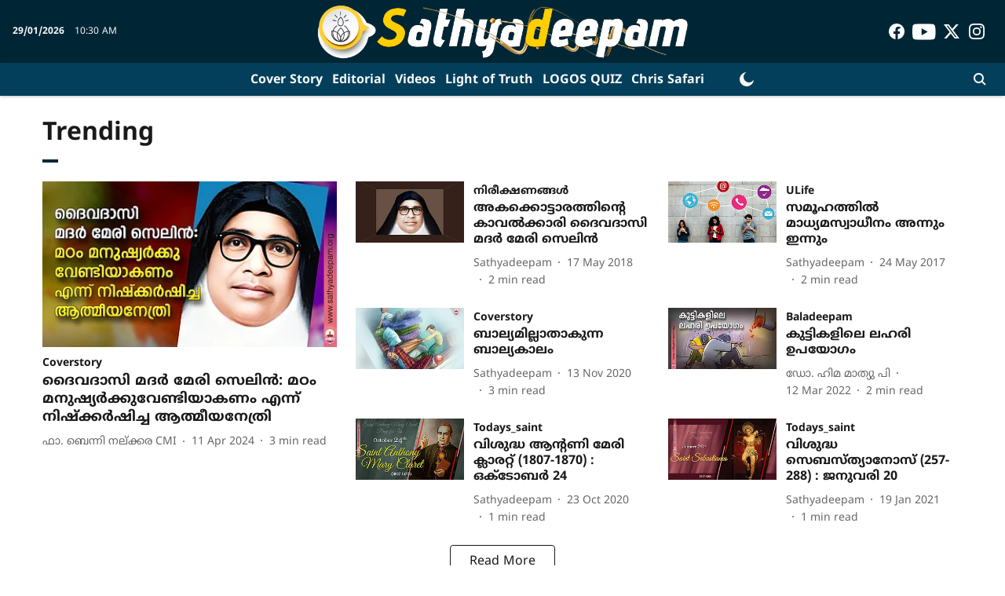

--- FILE ---
content_type: text/html; charset=utf-8
request_url: https://www.google.com/recaptcha/api2/aframe
body_size: 266
content:
<!DOCTYPE HTML><html><head><meta http-equiv="content-type" content="text/html; charset=UTF-8"></head><body><script nonce="hHy28vqiPb3wgm8s_Et3KA">/** Anti-fraud and anti-abuse applications only. See google.com/recaptcha */ try{var clients={'sodar':'https://pagead2.googlesyndication.com/pagead/sodar?'};window.addEventListener("message",function(a){try{if(a.source===window.parent){var b=JSON.parse(a.data);var c=clients[b['id']];if(c){var d=document.createElement('img');d.src=c+b['params']+'&rc='+(localStorage.getItem("rc::a")?sessionStorage.getItem("rc::b"):"");window.document.body.appendChild(d);sessionStorage.setItem("rc::e",parseInt(sessionStorage.getItem("rc::e")||0)+1);localStorage.setItem("rc::h",'1769682645451');}}}catch(b){}});window.parent.postMessage("_grecaptcha_ready", "*");}catch(b){}</script></body></html>

--- FILE ---
content_type: application/javascript; charset=UTF-8
request_url: https://www.sathyadeepam.org/cdn-cgi/challenge-platform/h/b/scripts/jsd/d251aa49a8a3/main.js?
body_size: 8654
content:
window._cf_chl_opt={AKGCx8:'b'};~function(r6,QM,Qq,QR,Qn,QY,QW,Qk,r0,r2){r6=f,function(I,G,rE,r5,Q,i){for(rE={I:612,G:427,Q:643,i:578,A:561,F:477,X:531,z:451,g:481,S:583,T:633},r5=f,Q=I();!![];)try{if(i=parseInt(r5(rE.I))/1*(parseInt(r5(rE.G))/2)+-parseInt(r5(rE.Q))/3+parseInt(r5(rE.i))/4+-parseInt(r5(rE.A))/5+parseInt(r5(rE.F))/6*(-parseInt(r5(rE.X))/7)+parseInt(r5(rE.z))/8*(-parseInt(r5(rE.g))/9)+-parseInt(r5(rE.S))/10*(-parseInt(r5(rE.T))/11),G===i)break;else Q.push(Q.shift())}catch(A){Q.push(Q.shift())}}(b,676687),QM=this||self,Qq=QM[r6(534)],QR={},QR[r6(431)]='o',QR[r6(596)]='s',QR[r6(425)]='u',QR[r6(586)]='z',QR[r6(442)]='n',QR[r6(421)]='I',QR[r6(647)]='b',Qn=QR,QM[r6(542)]=function(I,G,Q,i,rh,rt,rB,rf,A,X,z,g,S,T,L){if(rh={I:628,G:458,Q:445,i:619,A:526,F:619,X:524,z:577,g:443,S:524,T:577,v:508,L:434,U:494,e:435,P:525,V:541,N:464,D:503,l:552},rt={I:460,G:494,Q:597,i:503},rB={I:568,G:473,Q:555,i:536},rf=r6,A={'aqoKZ':function(U,P){return U+P},'BbGgE':function(U,P){return P===U},'DgMYh':function(U,P){return U(P)},'ukhkH':function(U,P,V,N){return U(P,V,N)},'xRkCL':function(U,P,V){return U(P,V)},'fLJDj':function(U,P,V){return U(P,V)}},A[rf(rh.I)](null,G)||void 0===G)return i;for(X=A[rf(rh.G)](Qc,G),I[rf(rh.Q)][rf(rh.i)]&&(X=X[rf(rh.A)](I[rf(rh.Q)][rf(rh.F)](G))),X=I[rf(rh.X)][rf(rh.z)]&&I[rf(rh.g)]?I[rf(rh.S)][rf(rh.T)](new I[(rf(rh.g))](X)):function(U,rI,P){for(rI=rf,U[rI(rt.I)](),P=0;P<U[rI(rt.G)];U[P]===U[P+1]?U[rI(rt.Q)](A[rI(rt.i)](P,1),1):P+=1);return U}(X),z='nAsAaAb'.split('A'),z=z[rf(rh.v)][rf(rh.L)](z),g=0;g<X[rf(rh.U)];S=X[g],T=A[rf(rh.e)](QJ,I,G,S),z(T)?(L=A[rf(rh.I)]('s',T)&&!I[rf(rh.P)](G[S]),rf(rh.V)===Q+S?A[rf(rh.N)](F,A[rf(rh.D)](Q,S),T):L||A[rf(rh.l)](F,Q+S,G[S])):A[rf(rh.N)](F,Q+S,T),g++);return i;function F(U,P,rb){rb=f,Object[rb(rB.I)][rb(rB.G)][rb(rB.Q)](i,P)||(i[P]=[]),i[P][rb(rB.i)](U)}},QY=r6(610)[r6(519)](';'),QW=QY[r6(508)][r6(434)](QY),QM[r6(459)]=function(G,Q,ry,rK,rG,i,A,F,X,z,g){for(ry={I:653,G:618,Q:448,i:625,A:618,F:494,X:448,z:447,g:536,S:653,T:510},rK={I:653},rG=r6,i={},i[rG(ry.I)]=function(S,T){return S+T},i[rG(ry.G)]=function(S,T){return S<T},i[rG(ry.Q)]=function(S,T){return S===T},A=i,F=Object[rG(ry.i)](Q),X=0;A[rG(ry.A)](X,F[rG(ry.F)]);X++)if(z=F[X],A[rG(ry.X)]('f',z)&&(z='N'),G[z]){for(g=0;g<Q[F[X]][rG(ry.F)];A[rG(ry.Q)](-1,G[z][rG(ry.z)](Q[F[X]][g]))&&(QW(Q[F[X]][g])||G[z][rG(ry.g)](A[rG(ry.S)]('o.',Q[F[X]][g]))),g++);}else G[z]=Q[F[X]][rG(ry.T)](function(S,rQ){return rQ=rG,A[rQ(rK.I)]('o.',S)})},Qk=null,r0=Qy(),r2=function(Ai,Ar,AQ,AI,Ab,rD,G,Q,i,A){return Ai={I:650,G:469,Q:642,i:549,A:529},Ar={I:530,G:638,Q:420,i:616,A:634,F:638,X:428,z:621,g:452,S:486,T:638,v:432,L:562,U:565,e:536,P:424,V:638,N:467,D:638,l:500,Z:565,j:636,H:467,o:584,C:638,x:576,m:615,s:509,E:638},AQ={I:453,G:600,Q:574,i:494,A:497,F:456,X:536,z:533,g:474,S:580,T:438,v:614},AI={I:494,G:509,Q:568,i:473,A:555,F:473,X:473,z:530,g:533,S:536,T:486,v:533,L:550,U:497,e:438,P:547,V:441,N:587,D:536,l:486,Z:533,j:432,H:461,o:638,C:456,x:638,m:581,s:568,E:473,M:555,R:530,n:536,a:533,J:497,c:483,Y:469,W:487,O:536,k:533,d:580,B:432,h:536,K:562,y:545,b0:639,b1:626,b2:498,b3:462,b4:436,b5:516,b6:456,b7:638,b8:467,b9:621,bb:456,bf:536,bI:547,bG:536,bQ:536,br:547,bi:584},Ab={I:484,G:509},rD=r6,G={'KXMDg':rD(Ai.I),'lzyoj':function(F,X){return F>X},'HKcaJ':function(F,X){return F(X)},'JWRAv':function(F,X){return X|F},'JojrZ':function(F,X){return F<<X},'yMlFG':function(F,X){return F-X},'qKjSp':function(F,X){return F(X)},'cCOdu':function(F,X){return F<<X},'ybXMr':function(F,X){return F-X},'OrqvX':function(F,X){return X&F},'hBAoJ':function(F,X){return F(X)},'Fzuqx':function(F,X){return X==F},'mYcLS':function(F,X){return X!==F},'tFiWy':rD(Ai.G),'rDvwA':function(F,X){return F-X},'ugtWO':function(F,X){return F|X},'njrwT':function(F,X){return F(X)},'ExsaZ':function(F,X){return F<X},'jKrbh':function(F,X){return X&F},'ZnXxv':function(F,X){return F>X},'CLxJc':function(F,X){return F(X)},'VxYeZ':rD(Ai.Q),'uGnuW':function(F,X){return X==F},'sPGcm':function(F,X){return F!=X},'UoXxa':function(F,X){return X==F},'jEKTx':function(F,X){return F*X},'fAdPl':function(F,X){return F!=X},'sKoNl':function(F,X){return F==X},'WMCih':function(F,X){return F(X)},'gZyJF':function(F,X){return F>X},'PJuTu':function(F,X){return X!=F},'MxWjz':function(F,X){return X*F},'BWcMj':function(F,X){return X===F},'lbEek':function(F,X){return F+X}},Q=String[rD(Ai.i)],i={'h':function(F){return F==null?'':i.g(F,6,function(X,rl){return rl=f,G[rl(Ab.I)][rl(Ab.G)](X)})},'g':function(F,X,z,rZ,S,T,L,U,P,V,N,D,Z,j,H,E,o,C,x){if(rZ=rD,F==null)return'';for(T={},L={},U='',P=2,V=3,N=2,D=[],Z=0,j=0,H=0;H<F[rZ(AI.I)];H+=1)if(o=F[rZ(AI.G)](H),Object[rZ(AI.Q)][rZ(AI.i)][rZ(AI.A)](T,o)||(T[o]=V++,L[o]=!0),C=U+o,Object[rZ(AI.Q)][rZ(AI.F)][rZ(AI.A)](T,C))U=C;else{if(Object[rZ(AI.Q)][rZ(AI.X)][rZ(AI.A)](L,U)){if(G[rZ(AI.z)](256,U[rZ(AI.g)](0))){for(S=0;S<N;Z<<=1,j==X-1?(j=0,D[rZ(AI.S)](G[rZ(AI.T)](z,Z)),Z=0):j++,S++);for(x=U[rZ(AI.v)](0),S=0;8>S;Z=G[rZ(AI.L)](G[rZ(AI.U)](Z,1),x&1),j==G[rZ(AI.e)](X,1)?(j=0,D[rZ(AI.S)](G[rZ(AI.P)](z,Z)),Z=0):j++,x>>=1,S++);}else{for(x=1,S=0;S<N;Z=G[rZ(AI.V)](Z,1)|x,j==G[rZ(AI.N)](X,1)?(j=0,D[rZ(AI.D)](G[rZ(AI.l)](z,Z)),Z=0):j++,x=0,S++);for(x=U[rZ(AI.Z)](0),S=0;16>S;Z=Z<<1.17|G[rZ(AI.j)](x,1),j==X-1?(j=0,D[rZ(AI.D)](G[rZ(AI.H)](z,Z)),Z=0):j++,x>>=1,S++);}P--,P==0&&(P=Math[rZ(AI.o)](2,N),N++),delete L[U]}else for(x=T[U],S=0;S<N;Z=G[rZ(AI.U)](Z,1)|1&x,G[rZ(AI.C)](j,X-1)?(j=0,D[rZ(AI.S)](z(Z)),Z=0):j++,x>>=1,S++);U=(P--,G[rZ(AI.C)](0,P)&&(P=Math[rZ(AI.x)](2,N),N++),T[C]=V++,String(o))}if(G[rZ(AI.m)]('',U)){if(Object[rZ(AI.s)][rZ(AI.E)][rZ(AI.M)](L,U)){if(G[rZ(AI.R)](256,U[rZ(AI.Z)](0))){for(S=0;S<N;Z<<=1,X-1==j?(j=0,D[rZ(AI.n)](z(Z)),Z=0):j++,S++);for(x=U[rZ(AI.a)](0),S=0;8>S;Z=G[rZ(AI.J)](Z,1)|x&1.04,j==X-1?(j=0,D[rZ(AI.D)](z(Z)),Z=0):j++,x>>=1,S++);}else if(G[rZ(AI.c)]===rZ(AI.Y)){for(x=1,S=0;S<N;Z=G[rZ(AI.L)](Z<<1.87,x),j==G[rZ(AI.W)](X,1)?(j=0,D[rZ(AI.O)](z(Z)),Z=0):j++,x=0,S++);for(x=U[rZ(AI.k)](0),S=0;16>S;Z=G[rZ(AI.d)](Z<<1.83,G[rZ(AI.B)](x,1)),j==X-1?(j=0,D[rZ(AI.h)](G[rZ(AI.K)](z,Z)),Z=0):j++,x>>=1,S++);}else E={},E[rZ(AI.y)]=rZ(AI.b0),E[rZ(AI.b1)]=i.r,E[rZ(AI.b2)]=rZ(AI.b3),Q[rZ(AI.b4)][rZ(AI.b5)](E,'*');P--,G[rZ(AI.b6)](0,P)&&(P=Math[rZ(AI.b7)](2,N),N++),delete L[U]}else for(x=T[U],S=0;G[rZ(AI.b8)](S,N);Z=Z<<1|G[rZ(AI.b9)](x,1),G[rZ(AI.bb)](j,X-1)?(j=0,D[rZ(AI.bf)](G[rZ(AI.bI)](z,Z)),Z=0):j++,x>>=1,S++);P--,0==P&&N++}for(x=2,S=0;S<N;Z=G[rZ(AI.V)](Z,1)|x&1.87,j==X-1?(j=0,D[rZ(AI.bG)](z(Z)),Z=0):j++,x>>=1,S++);for(;;)if(Z<<=1,G[rZ(AI.b6)](j,X-1)){D[rZ(AI.bQ)](G[rZ(AI.br)](z,Z));break}else j++;return D[rZ(AI.bi)]('')},'j':function(F,AG,rj){if(AG={I:533},rj=rD,G[rj(AQ.I)]!==rj(AQ.G))return G[rj(AQ.Q)](null,F)?'':''==F?null:i.i(F[rj(AQ.i)],32768,function(X,rH){return rH=rj,F[rH(AG.I)](X)});else{for(c=1,Y=0;W<O;d=G[rj(AQ.A)](B,1)|h,G[rj(AQ.F)](K,y-1)?(b0=0,b1[rj(AQ.X)](b2(b3)),b4=0):b5++,b6=0,k++);for(b7=b8[rj(AQ.z)](0),b9=0;G[rj(AQ.g)](16,bb);bI=G[rj(AQ.S)](bG<<1.27,1&bQ),G[rj(AQ.F)](br,G[rj(AQ.T)](bi,1))?(bA=0,bF[rj(AQ.X)](G[rj(AQ.v)](bX,bz)),bg=0):bS++,bT>>=1,bf++);}},'i':function(F,X,z,ro,S,T,L,U,P,V,N,D,Z,j,H,o,x,C){for(ro=rD,S=[],T=4,L=4,U=3,P=[],D=z(0),Z=X,j=1,V=0;G[ro(Ar.I)](3,V);S[V]=V,V+=1);for(H=0,o=Math[ro(Ar.G)](2,2),N=1;G[ro(Ar.Q)](N,o);C=Z&D,Z>>=1,G[ro(Ar.i)](0,Z)&&(Z=X,D=z(j++)),H|=G[ro(Ar.A)](0<C?1:0,N),N<<=1);switch(H){case 0:for(H=0,o=Math[ro(Ar.F)](2,8),N=1;G[ro(Ar.X)](N,o);C=G[ro(Ar.z)](D,Z),Z>>=1,G[ro(Ar.g)](0,Z)&&(Z=X,D=z(j++)),H|=N*(0<C?1:0),N<<=1);x=G[ro(Ar.S)](Q,H);break;case 1:for(H=0,o=Math[ro(Ar.T)](2,16),N=1;N!=o;C=G[ro(Ar.v)](D,Z),Z>>=1,Z==0&&(Z=X,D=G[ro(Ar.L)](z,j++)),H|=G[ro(Ar.A)](0<C?1:0,N),N<<=1);x=G[ro(Ar.U)](Q,H);break;case 2:return''}for(V=S[3]=x,P[ro(Ar.e)](x);;){if(G[ro(Ar.P)](j,F))return'';for(H=0,o=Math[ro(Ar.V)](2,U),N=1;N!=o;C=G[ro(Ar.v)](D,Z),Z>>=1,0==Z&&(Z=X,D=z(j++)),H|=(G[ro(Ar.N)](0,C)?1:0)*N,N<<=1);switch(x=H){case 0:for(H=0,o=Math[ro(Ar.D)](2,8),N=1;N!=o;C=Z&D,Z>>=1,Z==0&&(Z=X,D=z(j++)),H|=G[ro(Ar.A)](0<C?1:0,N),N<<=1);S[L++]=Q(H),x=L-1,T--;break;case 1:for(H=0,o=Math[ro(Ar.V)](2,16),N=1;G[ro(Ar.l)](N,o);C=Z&D,Z>>=1,Z==0&&(Z=X,D=G[ro(Ar.Z)](z,j++)),H|=G[ro(Ar.j)](G[ro(Ar.H)](0,C)?1:0,N),N<<=1);S[L++]=Q(H),x=L-1,T--;break;case 2:return P[ro(Ar.o)]('')}if(0==T&&(T=Math[ro(Ar.C)](2,U),U++),S[x])x=S[x];else if(G[ro(Ar.x)](x,L))x=G[ro(Ar.m)](V,V[ro(Ar.s)](0));else return null;P[ro(Ar.e)](x),S[L++]=V+x[ro(Ar.s)](0),T--,V=x,0==T&&(T=Math[ro(Ar.E)](2,U),U++)}}},A={},A[rD(Ai.A)]=i.h,A}(),r3();function Qw(ig,rT,I,G,Q,i,A,F){for(ig={I:594,G:651,Q:519,i:478,A:573,F:520},rT=r6,I={'HnJOb':rT(ig.I),'EAFza':function(X){return X()}},G=I[rT(ig.G)][rT(ig.Q)]('|'),Q=0;!![];){switch(G[Q++]){case'0':i=I[rT(ig.i)](Qu);continue;case'1':A=Math[rT(ig.A)](Date[rT(ig.F)]()/1e3);continue;case'2':if(A-i>F)return![];continue;case'3':return!![];case'4':F=3600;continue}break}}function Qp(G,iF,rg,Q,i){return iF={I:630,G:630,Q:556},rg=r6,Q={},Q[rg(iF.I)]=function(A,F){return A<F},i=Q,i[rg(iF.G)](Math[rg(iF.Q)](),G)}function Qc(G,rJ,r9,Q,i,A){for(rJ={I:572,G:572,Q:526,i:625,A:590},r9=r6,Q={},Q[r9(rJ.I)]=function(F,X){return F!==X},i=Q,A=[];i[r9(rJ.G)](null,G);A=A[r9(rJ.Q)](Object[r9(rJ.i)](G)),G=Object[r9(rJ.A)](G));return A}function Qh(ii,ir,rX,I,G){if(ii={I:589,G:611,Q:566,i:475,A:560},ir={I:496,G:514,Q:499,i:475,A:569},rX=r6,I={'EHsVe':function(Q,i){return Q(i)},'hkcpL':rX(ii.I),'gUABq':function(Q,i){return Q===i},'LRiWY':rX(ii.G),'jsGIL':rX(ii.Q),'TmQLy':function(Q,i,A){return Q(i,A)}},G=QB(),G===null)return;Qk=(Qk&&I[rX(ii.i)](clearTimeout,Qk),I[rX(ii.A)](setTimeout,function(rz){rz=rX,I[rz(ir.I)](I[rz(ir.G)],I[rz(ir.Q)])?I[rz(ir.i)](G,I[rz(ir.A)]):Qd()},1e3*G))}function QB(i9,rF,G,Q,i,A){return i9={I:522,G:493,Q:442,i:624},rF=r6,G={},G[rF(i9.I)]=function(F,X){return F!==X},G[rF(i9.G)]=rF(i9.Q),Q=G,i=QM[rF(i9.i)],!i?null:(A=i.i,Q[rF(i9.I)](typeof A,Q[rF(i9.G)])||A<30)?null:A}function QK(I,G,iD,iN,iV,ie,iL,rv,Q,i,A,F,X,z,g){for(iD={I:595,G:480,Q:440,i:519,A:511,F:529,X:585,z:602,g:506,S:535,T:601,v:620,L:622,U:506,e:515,P:476,V:624,N:607,D:454,l:589,Z:649,j:462,H:655,o:523,C:554,x:468,m:564,s:564,E:582,M:454},iN={I:532,G:637},iV={I:648,G:604,Q:648,i:518,A:557,F:646,X:648},ie={I:570},iL={I:439},rv=r6,Q={'QLkTS':rv(iD.I),'SRPDt':function(S,T){return S+T},'zIIPy':function(S,T){return S+T},'TikSS':rv(iD.G),'WKjDZ':function(S){return S()}},i=Q[rv(iD.Q)][rv(iD.i)]('|'),A=0;!![];){switch(i[A++]){case'0':X[rv(iD.A)](r2[rv(iD.F)](JSON[rv(iD.X)](g)));continue;case'1':console[rv(iD.z)](QM[rv(iD.g)]);continue;case'2':X[rv(iD.S)](rv(iD.T),Q[rv(iD.v)](rv(iD.L)+QM[rv(iD.U)][rv(iD.e)]+rv(iD.P),F.r));continue;case'3':F=QM[rv(iD.V)];continue;case'4':X=new QM[(rv(iD.N))]();continue;case'5':F[rv(iD.D)]&&(X[rv(iD.l)]=5e3,X[rv(iD.Z)]=function(rL){rL=rv,G(z[rL(iL.I)])});continue;case'6':z={'ZpqXk':rv(iD.l),'DEwys':function(S,T){return S<T},'SBTVQ':rv(iD.j),'wMGmF':function(S,T,rU){return rU=rv,Q[rU(ie.I)](S,T)},'hnSOA':Q[rv(iD.H)],'IghWz':function(S,T){return S(T)}};continue;case'7':X[rv(iD.o)]=function(re){re=rv,X[re(iV.I)]>=200&&z[re(iV.G)](X[re(iV.Q)],300)?G(z[re(iV.i)]):G(z[re(iV.A)](z[re(iV.F)],X[re(iV.X)]))};continue;case'8':X[rv(iD.C)]=function(rP){rP=rv,z[rP(iN.I)](G,rP(iN.G))};continue;case'9':g={'t':Q[rv(iD.x)](Qu),'lhr':Qq[rv(iD.m)]&&Qq[rv(iD.s)][rv(iD.E)]?Qq[rv(iD.m)][rv(iD.E)]:'','api':F[rv(iD.M)]?!![]:![],'c':Qt(),'payload':I};continue}break}}function Qa(I,G,rM,r7){return rM={I:491,G:568,Q:544,i:555,A:447,F:521},r7=r6,G instanceof I[r7(rM.I)]&&0<I[r7(rM.I)][r7(rM.G)][r7(rM.Q)][r7(rM.i)](G)[r7(rM.A)](r7(rM.F))}function f(I,G,Q,r){return I=I-419,Q=b(),r=Q[I],r}function Qu(iX,rS,I){return iX={I:624,G:573},rS=r6,I=QM[rS(iX.I)],Math[rS(iX.G)](+atob(I.t))}function Qd(I,i7,i6,ri,G,Q){if(i7={I:650,G:609,Q:488,i:449,A:559,F:517,X:509,z:527},i6={I:466},ri=r6,G={'Wvokq':ri(i7.I),'jIWfL':function(i){return i()},'BPubR':function(i,A,F){return i(A,F)},'GqAkf':ri(i7.G)},Q=G[ri(i7.Q)](QO),G[ri(i7.i)](QK,Q.r,function(i,rA){rA=ri,typeof I===rA(i6.I)&&I(i),Qh()}),Q.e){if(ri(i7.G)!==G[ri(i7.A)])return G[ri(i7.F)][ri(i7.X)](G);else G[ri(i7.i)](r1,ri(i7.z),Q.e)}}function QJ(G,Q,i,rn,r8,A,F,X,z){F=(rn={I:623,G:444,Q:652,i:640,A:431,F:538,X:466,z:444,g:640,S:575,T:575,v:524,L:631,U:623,e:538},r8=r6,A={},A[r8(rn.I)]=function(g,S){return g===S},A[r8(rn.G)]=r8(rn.Q),A[r8(rn.i)]=r8(rn.A),A[r8(rn.F)]=r8(rn.X),A);try{X=Q[i]}catch(g){if(F[r8(rn.I)](r8(rn.Q),F[r8(rn.z)]))return'i';else G()}if(null==X)return void 0===X?'u':'x';if(F[r8(rn.g)]==typeof X)try{if(r8(rn.X)==typeof X[r8(rn.S)])return X[r8(rn.T)](function(){}),'p'}catch(T){}return G[r8(rn.v)][r8(rn.L)](X)?'a':F[r8(rn.I)](X,G[r8(rn.v)])?'D':!0===X?'T':F[r8(rn.U)](!1,X)?'F':(z=typeof X,F[r8(rn.e)]==z?Qa(G,X)?'N':'f':Qn[z]||'?')}function r3(AT,AS,Az,rC,I,G,Q,i,A){if(AT={I:480,G:513,Q:624,i:457,A:485,F:603,X:571,z:482,g:563,S:563},AS={I:457,G:613,Q:485,i:603,A:563},Az={I:502,G:629,Q:648},rC=r6,I={'xQQLl':rC(AT.I),'jlgdC':function(F){return F()},'IIuAK':function(F,X){return F!==X},'inHxF':rC(AT.G)},G=QM[rC(AT.Q)],!G)return;if(!I[rC(AT.i)](Qw))return;(Q=![],i=function(rx){if(rx=rC,!Q){if(rx(Az.I)!==rx(Az.I))Q(I[rx(Az.G)]+i[rx(Az.Q)]);else{if(Q=!![],!Qw())return;Qd(function(X){r4(G,X)})}}},Qq[rC(AT.A)]!==rC(AT.F))?I[rC(AT.i)](i):QM[rC(AT.X)]?Qq[rC(AT.X)](I[rC(AT.z)],i):(A=Qq[rC(AT.g)]||function(){},Qq[rC(AT.S)]=function(rm){rm=rC,I[rm(AS.I)](A),I[rm(AS.G)](Qq[rm(AS.Q)],rm(AS.i))&&(Qq[rm(AS.A)]=A,i())})}function Qt(){return QB()!==null}function r1(i,A,im,rN,F,X,z,V,g,S,T,v,L,U,N){if(im={I:605,G:540,Q:426,i:489,A:579,F:501,X:446,z:494,g:447,S:472,T:536,v:510,L:624,U:627,e:622,P:506,V:515,N:592,D:558,l:607,Z:535,j:601,H:589,o:649,C:470,x:470,m:450,s:506,E:450,M:433,R:506,n:433,a:551,J:506,c:654,Y:539,W:463,O:641,k:545,d:507,B:511,h:529},rN=r6,F={'MHfVr':function(P,V){return P===V},'rascq':function(P,V){return P<V},'zROXo':function(P,V){return P(V)},'wCzaP':function(P,V){return P+V},'QEmZH':rN(im.I)},!Qp(0))return![];z=(X={},X[rN(im.G)]=i,X[rN(im.Q)]=A,X);try{if(rN(im.i)===rN(im.A)){if(V=H[o],F[rN(im.F)]('f',V)&&(V='N'),C[V]){for(N=0;F[rN(im.X)](N,x[m[s]][rN(im.z)]);-1===E[V][rN(im.g)](M[R[n]][N])&&(F[rN(im.S)](a,J[c[Y]][N])||W[V][rN(im.T)]('o.'+O[k[d]][N])),N++);}else B[V]=h[K[y]][rN(im.v)](function(b3){return'o.'+b3})}else g=QM[rN(im.L)],S=F[rN(im.U)](rN(im.e)+QM[rN(im.P)][rN(im.V)],rN(im.N))+g.r+rN(im.D),T=new QM[(rN(im.l))](),T[rN(im.Z)](rN(im.j),S),T[rN(im.H)]=2500,T[rN(im.o)]=function(){},v={},v[rN(im.C)]=QM[rN(im.P)][rN(im.x)],v[rN(im.m)]=QM[rN(im.s)][rN(im.E)],v[rN(im.M)]=QM[rN(im.R)][rN(im.n)],v[rN(im.a)]=QM[rN(im.J)][rN(im.c)],v[rN(im.Y)]=r0,L=v,U={},U[rN(im.W)]=z,U[rN(im.O)]=L,U[rN(im.k)]=F[rN(im.d)],T[rN(im.B)](r2[rN(im.h)](U))}catch(V){}}function r4(Q,i,AZ,rs,A,g,F,X){if(AZ={I:422,G:639,Q:462,i:617,A:454,F:537,X:635,z:422,g:568,S:473,T:555,v:533,L:567,U:536,e:553,P:512,V:599,N:490,D:492,l:533,Z:632,j:536,H:588,o:638,C:553,x:545,m:437,s:626,E:498,M:423,R:436,n:516,a:545,J:639,c:546,Y:429,W:436,O:516},rs=r6,A={'aHckR':function(z,g){return g==z},'oDZdU':function(z,g){return z(g)},'szyZk':function(z,g){return g&z},'INBMU':function(z,g){return z-g},'vTUPg':function(z,g){return z<g},'aKeuQ':function(z,g){return z<<g},'rEgRJ':function(z,g){return g|z},'UIujf':function(z,g){return z(g)},'Ukppy':function(z,g){return g===z},'UEiTk':rs(AZ.I),'XUGup':rs(AZ.G),'JfozX':rs(AZ.Q),'egfkd':rs(AZ.i)},!Q[rs(AZ.A)])return;if(A[rs(AZ.F)](i,rs(AZ.Q))){if(A[rs(AZ.X)]!==rs(AZ.z)){if(bO[rs(AZ.g)][rs(AZ.S)][rs(AZ.T)](bk,bd)){if(256>IS[rs(AZ.v)](0)){for(Gv=0;GL<GU;GP<<=1,A[rs(AZ.L)](GV,GN-1)?(GD=0,Gl[rs(AZ.U)](A[rs(AZ.e)](GZ,Gj)),GH=0):Go++,Ge++);for(g=GC[rs(AZ.v)](0),Gx=0;8>Gm;GE=GM<<1|A[rs(AZ.P)](g,1),Gq==A[rs(AZ.V)](GR,1)?(Gn=0,Ga[rs(AZ.U)](GJ(Gc)),GY=0):GW++,g>>=1,Gs++);}else{for(g=1,GO=0;A[rs(AZ.N)](Gk,Gd);Gt=A[rs(AZ.D)](Gh,1)|g,Gp==Gu-1?(Gw=0,GK[rs(AZ.U)](Gy(Q0)),Q1=0):Q2++,g=0,GB++);for(g=Q3[rs(AZ.l)](0),Q4=0;16>Q5;Q7=A[rs(AZ.Z)](Q8<<1.53,1&g),Q9==A[rs(AZ.V)](Qb,1)?(Qf=0,QI[rs(AZ.j)](A[rs(AZ.H)](QG,QQ)),Qr=0):Qi++,g>>=1,Q6++);}Gi--,A[rs(AZ.L)](0,GA)&&(GF=GX[rs(AZ.o)](2,Gz),Gg++),delete GS[GT]}else for(g=fh[fp],fu=0;fw<fK;I0=1.7&g|I1<<1,I3-1==I2?(I4=0,I5[rs(AZ.U)](A[rs(AZ.C)](I6,I7)),I8=0):I9++,g>>=1,fy++);IX=(Ib--,If==0&&(II=IG[rs(AZ.o)](2,IQ),Ir++),Ii[IA]=IF++,Iz(Ig))}else F={},F[rs(AZ.x)]=A[rs(AZ.m)],F[rs(AZ.s)]=Q.r,F[rs(AZ.E)]=A[rs(AZ.M)],QM[rs(AZ.R)][rs(AZ.n)](F,'*')}else X={},X[rs(AZ.a)]=rs(AZ.J),X[rs(AZ.s)]=Q.r,X[rs(AZ.E)]=A[rs(AZ.c)],X[rs(AZ.Y)]=i,QM[rs(AZ.W)][rs(AZ.O)](X,'*')}function QO(i3,rr,Q,i,A,F,X,z,g,S){Q=(i3={I:479,G:505,Q:519,i:455,A:465,F:591,X:606,z:504,g:608,S:543,T:598,v:645,L:419,U:495,e:593,P:548,V:644,N:528,D:528,l:430},rr=r6,{'TnCnL':function(T){return T()},'iJuut':rr(i3.I),'kefoZ':function(T,v,L,U,P){return T(v,L,U,P)},'qlTgy':function(T,v){return T===v}});try{for(i=Q[rr(i3.G)][rr(i3.Q)]('|'),A=0;!![];){switch(i[A++]){case'0':F=Qq[rr(i3.i)](rr(i3.A));continue;case'1':Qq[rr(i3.F)][rr(i3.X)](F);continue;case'2':X=pRIb1(g,g[rr(i3.z)]||g[rr(i3.g)],'n.',X);continue;case'3':X={};continue;case'4':return z={},z.r=X,z.e=null,z;case'5':X=Q[rr(i3.S)](pRIb1,g,g,'',X);continue;case'6':X=pRIb1(g,F[rr(i3.T)],'d.',X);continue;case'7':Qq[rr(i3.F)][rr(i3.v)](F);continue;case'8':F[rr(i3.L)]=rr(i3.U);continue;case'9':F[rr(i3.e)]='-1';continue;case'10':g=F[rr(i3.P)];continue}break}}catch(T){if(Q[rr(i3.V)](rr(i3.N),rr(i3.D)))return S={},S.r={},S.e=T,S;else Q[rr(i3.l)](S)}}function b(Aj){return Aj='document,open,push,Ukppy,zSFLb,JBxy9,AdeF3,d.cookie,pRIb1,kefoZ,toString,source,egfkd,qKjSp,contentWindow,fromCharCode,JWRAv,pkLOA2,fLJDj,oDZdU,onerror,call,random,wMGmF,/invisible/jsd,GqAkf,TmQLy,5544740ElVHqd,njrwT,onreadystatechange,location,WMCih,zxsaq,aHckR,prototype,hkcpL,zIIPy,addEventListener,YPkGF,floor,uGnuW,catch,BWcMj,from,2352704eOtDnu,QhwaT,ugtWO,mYcLS,href,130xJGREI,join,stringify,symbol,ybXMr,UIujf,timeout,getPrototypeOf,body,/b/ov1/0.6776783571555643:1769682237:cSPiXxsqTZuFdfyFJWjuk1Ios1sUAwMUrbug9alqZ0k/,tabIndex,4|0|1|2|3,6|3|1|4|2|5|7|8|9|0,string,splice,contentDocument,INBMU,iNEMo,POST,log,loading,DEwys,jsd,removeChild,XMLHttpRequest,navigator,CKqMc,_cf_chl_opt;JJgc4;PJAn2;kJOnV9;IWJi4;OHeaY1;DqMg0;FKmRv9;LpvFx1;cAdz2;PqBHf2;nFZCC5;ddwW5;pRIb1;rxvNi8;RrrrA2;erHi9,rkzRu,91677UyioRi,IIuAK,CLxJc,lbEek,UoXxa,error,MKmPM,getOwnPropertyNames,SRPDt,jKrbh,/cdn-cgi/challenge-platform/h/,alYtb,__CF$cv$params,keys,sid,wCzaP,BbGgE,xQQLl,czutN,isArray,rEgRJ,2720267Zrpisb,jEKTx,UEiTk,MxWjz,xhr-error,pow,cloudflare-invisible,otRfi,chctx,ivCwj,2522328wLjRbf,qlTgy,appendChild,hnSOA,boolean,status,ontimeout,bf8-sylAxNIzwMVHphQ3SYRB6Uir9Lamg4$K0DjTnEcd7vJCOPu+GtFXZ1eW2q5ok,HnJOb,slcnj,blbkt,aUjz8,TikSS,style,sPGcm,bigint,aceER,JfozX,gZyJF,undefined,TYlZ6,20qhkSeB,fAdPl,detail,TnCnL,object,OrqvX,LRmiB4,bind,ukhkH,parent,XUGup,yMlFG,ZpqXk,QLkTS,cCOdu,number,Set,ztDps,Object,rascq,indexOf,aIiwh,BPubR,SSTpq3,4719872nQiAZM,sKoNl,VxYeZ,api,createElement,Fzuqx,jlgdC,DgMYh,rxvNi8,sort,hBAoJ,success,errorInfoObject,xRkCL,iframe,function,ExsaZ,WKjDZ,SmYaf,CnwA5,randomUUID,zROXo,hasOwnProperty,ZnXxv,EHsVe,/jsd/oneshot/d251aa49a8a3/0.6776783571555643:1769682237:cSPiXxsqTZuFdfyFJWjuk1Ios1sUAwMUrbug9alqZ0k/,5480568THMSvv,EAFza,0|8|9|7|10|3|5|2|6|1|4,http-code:,18ZMvEGR,inHxF,tFiWy,KXMDg,readyState,HKcaJ,rDvwA,jIWfL,lLwqi,vTUPg,Function,aKeuQ,vBCDB,length,display: none,gUABq,JojrZ,event,jsGIL,PJuTu,MHfVr,MlGUs,aqoKZ,clientInformation,iJuut,_cf_chl_opt,QEmZH,includes,charAt,map,send,szyZk,DOMContentLoaded,LRiWY,AKGCx8,postMessage,Wvokq,SBTVQ,split,now,[native code],AEffd,onload,Array,isNaN,concat,error on cf_chl_props,VWBQL,UgAcbXUtMOd,lzyoj,7OlUmqv,IghWz,charCodeAt'.split(','),b=function(){return Aj},b()}function Qy(il,rV){return il={I:471,G:471},rV=r6,crypto&&crypto[rV(il.I)]?crypto[rV(il.G)]():''}}()